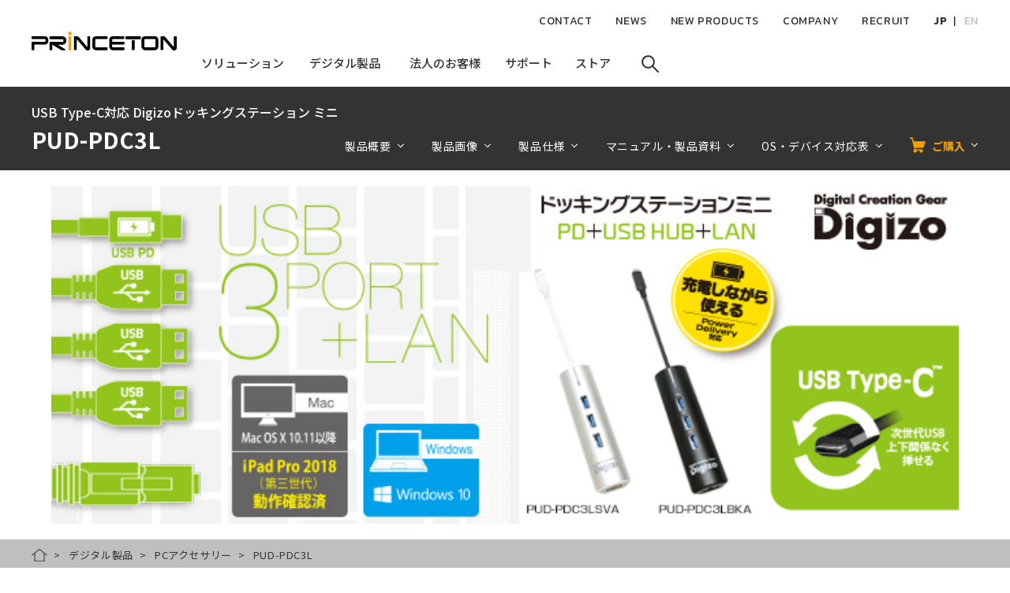

--- FILE ---
content_type: text/html; charset=UTF-8
request_url: https://www.princeton.co.jp/product/accessory/pudpdc3l.html
body_size: 67774
content:
<!DOCTYPE html>
<html lang="ja" dir="ltr" prefix="og: https://ogp.me/ns#">
  <head>
    <meta charset="utf-8" />
<meta name="description" content="PUD-PDC3Lに関する製品情報を掲載しています。" />
<meta name="abstract" content="PUD-PDC3Lに関する製品情報を掲載しています。" />
<meta name="keywords" content="PUD-PDC3L, , 製品案内, プリンストン" />
<link rel="canonical" href="https://www.princeton.co.jp/product/accessory/pudpdc3l.html" />
<meta property="og:site_name" content="株式会社プリンストン" />
<meta property="og:title" content="PUD-PDC3L" />
<meta property="og:description" content="PUD-PDC3Lに関する製品情報を掲載しています。" />
<meta property="article:tag" content="PUD-PDC3L" />
<meta property="article:tag" content="" />
<meta property="article:tag" content="製品案内" />
<meta property="article:tag" content="プリンストン" />
<!-- Google Tag Manager -->
<script>(function(w,d,s,l,i){w[l]=w[l]||[];w[l].push({'gtm.start':
new Date().getTime(),event:'gtm.js'});var f=d.getElementsByTagName(s)[0],
j=d.createElement(s),dl=l!='dataLayer'?'&l='+l:'';j.async=true;j.src=
'https://www.googletagmanager.com/gtm.js?id='+i+dl;f.parentNode.insertBefore(j,f);
})(window,document,'script','dataLayer','GTM-NSPM7P');</script>
<!-- End Google Tag Manager --><meta name="Generator" content="Drupal 10 (https://www.drupal.org)" />
<meta name="MobileOptimized" content="width" />
<meta name="HandheldFriendly" content="true" />
<meta name="viewport" content="width=device-width, initial-scale=1.0" />
<link rel="icon" href="/favicon.ico" type="image/vnd.microsoft.icon" />

    <title>PUD-PDC3L | 変換アダプタ・ドッキングステーション | PCアクセサリー | 製品案内 | 株式会社プリンストン</title>
    <link rel="stylesheet" media="all" href="/sites/default/files/css/css_WF0lk_Gsq9cH4dzmYljCNkD8gKntjAXySweBBBx67mE.css?delta=0&amp;language=ja&amp;theme=princeton&amp;include=eJxNjlEOwyAMQy-E4EhTgJSiBYJi2NSdflIrrfuxn9-XkxBwhEhgly7eqvy4MUCF4ZIah67WSOqH3SCjYjR2hGxrkPjb-NXHilKxc3bDak88tYdN-8TfLqKR5BaPqSoI6Xm2w4HJ7Tr2qvxGONM3zUv4C7ZSR-Y" />
<link rel="stylesheet" media="all" href="/sites/default/files/css/css_beTFmHpKVswV_8Eva3ipNHqSbfLrFCT2rcUQER-aIdw.css?delta=1&amp;language=ja&amp;theme=princeton&amp;include=eJxNjlEOwyAMQy-E4EhTgJSiBYJi2NSdflIrrfuxn9-XkxBwhEhgly7eqvy4MUCF4ZIah67WSOqH3SCjYjR2hGxrkPjb-NXHilKxc3bDak88tYdN-8TfLqKR5BaPqSoI6Xm2w4HJ7Tr2qvxGONM3zUv4C7ZSR-Y" />
<link rel="stylesheet" media="all" href="https://fonts.googleapis.com/css2?family=Kanit:wght@300;400;500;600;700&amp;family=Noto+Sans+JP:wght@300;400;500;700&amp;family=Roboto+Condensed:wght@300&amp;display=swap" />
<link rel="stylesheet" media="all" href="/static/css/custom.css" />

    
  </head>
  <body class="path-node page-node-type-product-management">
        <a href="#main-content" class="visually-hidden focusable skip-link">
      メインコンテンツに移動
    </a>
    <!-- Google Tag Manager (noscript) -->
<noscript><iframe src="https://www.googletagmanager.com/ns.html?id=GTM-NSPM7P"
height="0" width="0" style="display:none;visibility:hidden"></iframe></noscript>
<!-- End Google Tag Manager (noscript) -->
      <div class="dialog-off-canvas-main-canvas" data-off-canvas-main-canvas>
    <div class="l-wrapper">
  <header class="l-header">
    <div class="header">
      <div class="header_inner">
  <p class="header_logo">
  <a href="/" rel="home"><img src="/themes/princeton/images/common/logo.svg" alt="Princeton" width="184" height="30"></a>
</p>
<nav class="header_navigation">
  
              <ul class="gnavigation-primary">
            <li>
              <button>
          <span>
            <span class="back" area-hidden="true">ソリューション</span>
            <span class="front">ソリューション</span>
            <span class="transparent" area-hidden="true">ソリューション</span>
          </span<
        </button>
                    </li>
        <li>
              <button>
          <span>
            <span class="back" area-hidden="true">デジタル製品</span>
            <span class="front">デジタル製品</span>
            <span class="transparent" area-hidden="true">デジタル製品</span>
          </span<
        </button>
                    </li>
        <li>
              <button>
          <span>
            <span class="back" area-hidden="true">法人のお客様</span>
            <span class="front">法人のお客様</span>
            <span class="transparent" area-hidden="true">法人のお客様</span>
          </span<
        </button>
                    </li>
        <li>
              <button>
          <span>
            <span class="back" area-hidden="true">サポート</span>
            <span class="front">サポート</span>
            <span class="transparent" area-hidden="true">サポート</span>
          </span<
        </button>
                    </li>
        <li>
              <button>
          <span>
            <span class="back" area-hidden="true">ストア</span>
            <span class="front">ストア</span>
            <span class="transparent" area-hidden="true">ストア</span>
          </span<
        </button>
                    </li>
        <li>
              <button><span><svg viewBox="0 0 64 64" width="64" height="64" class="icon-small"><use xlink:href="#icon-search"></use></svg></button>
            </li>
        </ul>
  


</nav>
<nav>
  
              <ul class="gnavigation-secondary">
              <li>
                  <a href="/support/contacts" data-drupal-link-system-path="node/477">CONTACT</a>
        
              </li>
          <li>
                  <a href="/news" data-drupal-link-system-path="news">NEWS</a>
        
              </li>
          <li>
                  <a href="/information" data-drupal-link-system-path="information">NEW PRODUCTS</a>
        
              </li>
          <li>
                  <a href="/company" data-drupal-link-system-path="node/206">COMPANY</a>
        
              </li>
          <li>
                  <a href="/recruit" data-drupal-link-system-path="node/1921">RECRUIT</a>
        
              </li>
          <li>
                
                                <ul class="gnavigation-secondary_language js-naviLanguage">
              <li>
                  <a href="/">JP</a>
        
              </li>
          <li>
                  <a href="/en/company" data-drupal-link-system-path="node/555">EN</a>
        
              </li>
        </ul>
  
              </li>
        </ul>
  


</nav>

</div>

    </div>
  </header>
  <div class="l-megamenu" style="display: none;">
    <div class="megamenu">
          </div>
  </div>

  <main role="main" class="l-mainContents">
      <div class="region region-content">
    <div data-drupal-messages-fallback class="hidden"></div>
<div id="block-princeton-content" class="block block-system block-system-main-block">
  
    
      <div class="page-product">
  <!-- タイトル -->
  <div class="page-product-header">
    <div class="page-product-header_inner">
      <p class="page-product-header_copy">USB Type-C対応 Digizoドッキングステーション ミニ</p>
      <div class="page-product-header_contents">
        <h1 class="page-product-header_heading"><span class="field field--name-title field--type-string field--label-hidden">PUD-PDC3L</span>
</h1>
        <ul class="page-product-header_navi">
          <li>
            <a href="#section-overview" class="js-pageScroll">製品概要</a>
          </li>
          <li>
            <a href="#section-image" class="js-pageScroll">製品画像</a>
          </li>
          <li>
            <a class="js-tabLink" data-tabindex="0">製品仕様</a>
          </li>
          <li>
            <a class="js-tabLink" data-tabindex="1">マニュアル・製品資料</a>
          </li>
          <li>
            <a class="js-tabLink" data-tabindex="2">OS・デバイス対応表</a>
          </li>
                    <li class='is-buy'>
            <button class="js-buyDrawer"><i><svg viewBox="0 0 64 64" width="64" height="64" class="icon-small"><use xlink:href="#icon-cart"></use></svg></i>ご購入</button>
            <div class="page-product-header_buy">
              <div class="page-product-header_buyInner">
                <ul class="megamenu-store_list">
                                    <li>
                    <a href="https://www.princeton-direct.jp/view/item/000000004382" onClick="ga('send', 'event', 'EC', 'click', 'princeton-direct.co.jp');">
                      <span class="text">プリンストン公式通販サイト</span>
                      <span class="image"><img src="/themes/princeton/images/logo/princeton_direct.png" height="30" alt="プリンストンダイレクト"></span>
                    </a>
                  </li>
                                                      <li>
                    <a href="https://item.rakuten.co.jp/princeton/pudpdc3la/" onClick="ga('send', 'event', 'EC', 'click', 'rakuten.co.jp');">
                      <span class="text">プリンストン楽天市場店</span>
                      <span class="image"><img src="/themes/princeton/images/common/rakuten.svg" height="30" width="81" alt="楽天"></span>
                    </a>
                  </li>
                                                      <li>
                    <a href="https://store.shopping.yahoo.co.jp/princetondirect/pud-pdc3la.html" target="_blank" onClick="ga('send', 'event', 'EC', 'click', 'store.shopping.yahoo.co.jp');">
                      <span class="text">プリンストンダイレクトYahoo!店</span>
                      <span class="image"><img src="/themes/princeton/images/common/yahoo_shopping.svg" height="30" width="157" alt="プリンストンダイレクトYahoo!店"></span>
                    </a>
                  </li>
                                  </ul>
              </div>
            </div>
          </li>
                  </ul>
      </div>
    </div>
  </div>
  <!-- ヘッダ画像 -->
  <div class="page-product-hero">
    <div class="gray_f3 oldimg">
  <p style="background-color:#ffffff;" class="pt20 pb20"><img src="/static/images/product/pudpdc3l/topimage.jpg" alt="製品画像" /></p>
</div>
  </div>
  <!-- パンくずリスト -->
  <div class="l-breadcrumbs">
    <ol>
      <li>
        <a href="/">HOME</a>
      </li>
      <li>
        <a href="/product">デジタル製品</a>
      </li>
            <li>
        <a href="/product/accessory.html">PCアクセサリー</a>
      </li>
            <li>
        <span><span class="field field--name-title field--type-string field--label-hidden">PUD-PDC3L</span>
</span>
      </li>
    </ol>
  </div>

  <div id="section-overview">

<div class="old_div mt60 mb0">
<h3>USB3.1 Type-C搭載パソコンのUSBポートを機能拡張！「Gigabit Ethernet」（1000BASE-T）対応有線LANポート搭載「PUD-PDC3Lシリーズ」</h3>
</div>
<div class="row mt0">
<div class="col-md-6 col-sm-6 col-xs-12">
<p>Digizo ドッキングステーションミニ PUD-PDC3Lシリーズは、USB3.1 Type-C搭載パソコンに便利な、USB 3.0ハブ3ポートと、有線LANの入力ポートを拡張できるコンパクトなドッキングステーションです。</p>
<p>Windows/Mac環境に対応しており、USB 3.0ハブ対応の機器をそのまま使用できます。</p>
</div>
<div class="col-md-6 col-sm-6 col-xs-12">
<p><img class ="img-responsive" src="/static/images/product/pudpdc3l/photo01.jpg" alt="" /></p>
</div>
<!-- /row --></div>

<div class="old_div mb0">
<h3>超高速有線LANポート搭載</h3>
</div>
<div class="row mt0">
<div class="col-md-6 col-sm-6 col-xs-12">
<p><img class ="img-responsive" src="/static/images/product/pudpdc3l/photo03.jpg" alt="" /></p>
</div>
<div class="col-md-6 col-sm-6 col-xs-12">
<p>有線LANポートの無いノートPC等は、無線LAN環境での通信の不安定さや、大きなデータのやり取りなどが発生する環境では非常に不便です。本製品は「Gigabit Ethernet」（1000BASE-T）に対応した有線LANポートを搭載。職場での作業など、安定したネットワーク環境を構築できます。</p>
</div>
<!-- /row --></div>

<div class="old_div mb0">
<h3>ACアダプター不要設計</h3>
</div>
<div class="smallwrap mt0">
<div>
<p><img class ="img-responsive" src="/static/images/product/pudpdc3l/photo04.jpg" alt="" /></p>
</div>
<div>
<p>USBバスパワーで動作するACアダプター不要設計。<br />
小型で軽量なので持ち運びやすく、出張先でのプレゼンなどでも大活躍します。</p>
</div>
<!-- smallwrap --></div>

<div class="row">
<div class="col-md-6 col-sm-6 col-xs-12">
<h3>PowerDeliveryに対応</h3>
<p><img class ="img-responsive" src="/static/images/product/pudpdc3l/photo02.jpg" alt="" /></p>
<p>PowerDelivery（パワーデリバリー）に対応しているので本製品を充電しながら使用する事ができます。<br />
<small>※パソコンがUSB Type-Cポートでの充電に対応している必要があります。<br />
※パワーデリバリーポートに使用するケーブルはホスト機器が推奨するUSB Type-Cケーブルを使用してください。</small>
</div>
<div class="col-md-6 col-sm-6 col-xs-12">
<h3>超高速USB3.1　Gen1対応</h3>
<p><img class ="img-responsive" src="/static/images/product/pudpdc3l/photo05.jpg" alt="" /></p>
<p>USB 2.0の約10倍（最大5Gbps ※理論値）でのデータ転送を実現</p>
</div>
<!-- /row --></div>

<div class="old_div">
<h3>各部名称</h3>
<p><img class="img-responsive" src="/static/images/product/pudpdc3l/pudpdc3l_kakubu.jpg" alt="各部名称" /></p>
</div><div class="l-container">
  <div class="page-product-slider">
    <div class="productSlider" id="section-image">
      <div class="productSlider_main"><div class="productSlider_item">
          <p>  <img loading="lazy" src="/sites/default/files/2021-01/pudpdc3l_p01.jpg" width="640" height="640" alt="1" />

</p>
        </div><div class="productSlider_item">
          <p>  <img loading="lazy" src="/sites/default/files/2021-01/pudpdc3la_p01.jpg" width="640" height="640" alt="2" />

</p>
        </div></div>
      <div class="productSlider_thumbList"><div class="productSlider_thumb">
            <img loading="lazy" src="/sites/default/files/2021-01/pudpdc3l_p01.jpg" width="640" height="640" alt="1" />


        </div><div class="productSlider_thumb">
            <img loading="lazy" src="/sites/default/files/2021-01/pudpdc3la_p01.jpg" width="640" height="640" alt="2" />


        </div></div>
    </div>
  </div>
</div>
<div class="l-container">
<ul class="productTags">
  
<li><a href="/product/dockingstation.html" hreflang="ja">ドッキングステーション</a></li>
  
<li><a href="/product/conversion-adapter_docking-station.html" hreflang="ja">変換アダプタ・ドッキングステーション</a></li>
  
<li><a href="/product/digizo.html" hreflang="ja">Digizo</a></li>
</ul>
</div>
<div class="l-container">
  <table class="table page-product-modelList">
    <thead>
      <tr>
        <th class="model">型番</th>
                  <th class="code">JANコード</th>
                <th class="color">カラー</th>
        <th class="price">価格</th>
        <th class="release">発売日</th>
        <th class="note">備考</th>
                  <th class="stock">その他</th>
              </tr>
    </thead>
    <tbody>
              <tr>
          <td class="model">PUD-PDC3LSVA</td>
                      <td class="code">4988481785622</td>
                    <td class="color">
            <img src="/sites/default/files/2021-01/lightgray.png" alt="シルバー">
            シルバー
          </td>        
          <td class="price">オープン</td>
          <td class="release">2019年03月</td>
          <td class="note"></td>
                      <td class="stock"></td>
                  </tr>
              <tr>
          <td class="model">PUD-PDC3LBKA	</td>
                      <td class="code">4988481785639	</td>
                    <td class="color">
            <img src="/sites/default/files/2020-09/black_0.png" alt="ブラック">
            ブラック
          </td>        
          <td class="price">オープン</td>
          <td class="release">2019年03月</td>
          <td class="note"></td>
                      <td class="stock"></td>
                  </tr>
              <tr>
          <td class="model">PUD-PDC3LSV	</td>
                      <td class="code">4988481766126	</td>
                    <td class="color">
            <img src="/sites/default/files/2021-01/lightgray.png" alt="シルバー">
            シルバー
          </td>        
          <td class="price">オープン</td>
          <td class="release">2019年03月</td>
          <td class="note"></td>
                      <td class="stock">販売終了</td>
                  </tr>
              <tr>
          <td class="model">PUD-PDC3LBK</td>
                      <td class="code">4988481766195</td>
                    <td class="color">
            <img src="/sites/default/files/2020-09/black_0.png" alt="ブラック">
            ブラック
          </td>        
          <td class="price">オープン</td>
          <td class="release">2019年03月</td>
          <td class="note"></td>
                      <td class="stock">販売終了</td>
                  </tr>
          </tbody>
  </table>
</div>  <div class="page-product-buy">
    <div class="l-container">
      <h2 class="page-product-buy_head">
        ご購入はこちら
      </h2>
      <div class="page-product-buy_listWrap">
        <ul class="page-product-buy_list">
                      <li class="large">
              <a href="https://www.princeton-direct.jp/view/item/000000004382" class="btn-direct" target="_blank" onClick="ga('send', 'event', 'EC', 'click', 'princeton-direct.co.jp');">
                <i><svg viewBox="0 0 64 64" width="64" height="64" class="icon"><use xlink:href="#icon-cart"></use></svg></i>
                <span>Princeton 公式通販サイト「プリンストン ダイレクト」<svg viewBox="0 0 64 64" width="64" height="64" class="icon-small icon-newWindow"><use xlink:href="#icon-newwindow"></use></svg></span></a>
            </li>
                                <li><a href="https://item.rakuten.co.jp/princeton/pudpdc3la/" class="btn-store" target="_blank" onClick="ga('send', 'event', 'EC', 'click', 'rakuten.co.jp');">
              <span class="btn-store_text">Princeton 楽天市場店</span>
              <span class="btn-store_image"><img src="/themes/princeton/images/common/rakuten.svg" height="30" width="81" alt="楽天市場" height="30"></span></a>
            </li>
                                <li><a href="https://store.shopping.yahoo.co.jp/princetondirect/pud-pdc3la.html" class="btn-store" target="_blank" onClick="ga('send', 'event', 'EC', 'click', 'store.shopping.yahoo.co.jp');">
              <span class="btn-store_text">Princeton Direct Yahoo!店</span>
              <span class="btn-store_image"><img src="/themes/princeton/images/common/yahoo_shopping.svg" height="30" width="157" alt="Yahoo!ショッピング"></span></a>
            </li>
                  </ul>
      </div>
    </div>
  </div>
 <div class="page-product-links">
    <div class="l-container">
      <div class="page-product-links_banner">
        <a href="" target="_blank"></a>
      </div>
    </div>
</div>

  </div>
  <div class="page-product-tabContents">
    <div class="tabContents">
      <div class="l-container">
        <ol class="tabContents_tabs">
          <li>
            <button class="is-current">製品仕様</button>
          </li>
          <li>
            <button>マニュアル・製品資料他</button>
          </li>
          <li>
            <button>OS・デバイス対応表</button>
          </li>
        </ol>
        <div class="tabContents_contentsWrap">
          <div class="tabContents_content">
            <h2 class="heading-base">製品仕様</h2>
              <table class="table table-bordered">
  <tr>
    <th colspan="2">PCインターフェイス</th>
    <td colspan="2">USB3.1 Type-C（オス）</td>
  </tr>
  <tr>
    <th rowspan="2">USBハブ</th>
    <th>コネクター</th>
    <td colspan="2">USB3.0 タイプA［メス］×3</td>
  </tr>
  <tr>
    <th>対応規格</th>
    <td colspan="2">USB3.1 Gen.1/USB3.0/USB2.0</td>
  </tr>
  <tr>
    <th rowspan="2">有線LAN</th>
    <th>コネクター</th>
    <td colspan="2">RJ45 ×１</td>
  </tr>
  <tr>
    <th>対応規格</th>
    <td colspan="2">10BASE-T/100BASE-TX/1000BASE-T</td>
  </tr>
  <tr>
    <th colspan="2">電源</th>
    <td colspan="2">PCまたはパワーデリバリーポートからの給電</td>
  </tr>
  <tr>
    <th rowspan="2">動作環境</th>
    <th>温度</th>
    <td colspan="2">0～40度</td>
  </tr>
  <tr>
    <th>湿度</th>
    <td colspan="2">5～85%（結露無きこと）</td>
  </tr>
  <tr>
    <th rowspan="2">保管環境</th>
    <th>温度</th>
    <td colspan="2">-20～65度</td>
  </tr>
  <tr>
    <th>湿度</th>
    <td colspan="2">5～85%（結露無きこと）</td>
  </tr>
  <tr>
    <th colspan="2">本体寸法</th>
    <td colspan="2">（W）34×（D）125×（H）20mm</td>
  </tr>
  <tr>
    <th colspan="2">ケーブル長</th>
    <td colspan="2">約10cm（コネクターを除く）</td>
  </tr>
  <tr>
    <th colspan="2">本体重量</th>
    <td colspan="2">約60g</td>
  </tr>
  <tr>
    <th rowspan="2">対応機種※1 ※2</th>
    <th>Windows</th>
    <td colspan="2">USB    Type-Cコネクターを標準搭載しているWindowsパソコン</td>
  </tr>
  <tr>
    <th>Mac</th>
    <td colspan="2">USB    Type-Cコネクターを標準搭載しているApple Macシリーズ</td>
  </tr>
  <tr>
    <th rowspan="2">対応OS　※3 ※4</th>
    <th>Windows</th>
    <td colspan="2">Windows7    SP1(32bit/64bit)    /Windows8.1(32bit/64bit)/Windows10(32bit/64bit)</td>
  </tr>
  <tr>
    <th>Mac</th>
    <td colspan="2">Mac OS 10.6以降</td>
  </tr>
  <tr>
    <th colspan="2">同梱品</th>
    <td colspan="2">本体、ユーザーサポート/保証書</td>
  </tr>
  <tr>
    <th colspan="2">保証期間</th>
    <td colspan="2">1年</td>
  </tr>
</table>

<ol class="kome1">
<li>パソコンがUSB Type-Cポートでの充電に対応している必要があります。</li>
<li>本製品はUSB Type-Cコネクターを搭載しているパソコンでのみ使用可能です。</li>
<li>各OSの最新バージョンへのアップデートやサービスパックなどのインストールが必要になる場合があります。</li>
<li>OSによってはドライバインストール時にインターネット接続環境が必要です。</li>
</ol>
<ul class="kome">
<li>パワーデリバリーポートに使用するケーブルはホスト機器が推奨するUSB Type-Cケーブルを使用してください。</li>
<li>本製品にLANケーブルは付属していません。</li>
<li>本製品にはパソコン充電用のUSB Type-C電源アダプターは付属していません。</li>
</ul>
          </div>
          <div class="tabContents_content">
            <h2 class="heading-base">マニュアル・製品資料他</h2>
            
<p class="fz6 align-center">マニュアルなどの資料は以下からダウンロードをお願いいたします。</p>
<div class="linelist">
  <h3 class="linelist_heading">PUD-PDC3L</h3>
  <ul class="linelist_list"><li class="linelist_item is-arrow">
      
<span class="file file--mime-application-pdf file--application-pdf"> <a href="/sites/default/files/2021-01/PUD-PDC3L_manual-web.pdf" type="application/pdf" title="PUD-PDC3L_manual-web.pdf">ユーザーズガイド</a></span>

    </li></ul>
</div>

            
            
            
          </div>
          <div class="tabContents_content">
            <h2 class="heading-base">OS・デバイス対応表</h2>
            <p class="fz6 text-center">本製品の対応OS・デバイスは以下になります。一覧にないOS・デバイスでの対応はしていません。</p>

  <div class="page-product-deviceList">
    <section class="page-product-deviceList_section" id="list-8590000">
      <h3 class="page-product-deviceList_heading">Windows</h3>
                      <table class="table table-thLeft page-product-deviceList_table js-scrollTable">
          <thead>
            <tr>
              <th>カテゴリ</th>
              <th>対応状況</th>
              <th>備考</th>
            </tr>
          </thead>
          <tbody>
                      <tr>
              <td class="category">Windows 11</td>
              <td class="support">
                                                    ○                              </td>
              <td class="comment">
                                  
                              </td>
            </tr>
                    </tbody>
        </table>
          </section>
  </div>
  <div class="page-product-deviceList">
    <section class="page-product-deviceList_section" id="list-8590001">
      <h3 class="page-product-deviceList_heading">MacOS</h3>
                      <table class="table table-thLeft page-product-deviceList_table js-scrollTable">
          <thead>
            <tr>
              <th>カテゴリ</th>
              <th>対応状況</th>
              <th>備考</th>
            </tr>
          </thead>
          <tbody>
                      <tr>
              <td class="category">macOS 26(Tahoe)</td>
              <td class="support">
                                                    ○                              </td>
              <td class="comment">
                                  
                                  
                                  
                                  
                              </td>
            </tr>
                      <tr>
              <td class="category">macOS 15(Sequoia)</td>
              <td class="support">
                                                    ○                              </td>
              <td class="comment">
                                  
                                  
                                  
                                  
                              </td>
            </tr>
                      <tr>
              <td class="category">macOS Sonoma</td>
              <td class="support">
                                                    ○                              </td>
              <td class="comment">
                                  
                                  
                                  
                                  
                              </td>
            </tr>
                      <tr>
              <td class="category">macOS Ventura</td>
              <td class="support">
                                                      Apple シリコン:
                                    ○,&nbsp;&nbsp;                                                      Intel:
                                    ○                              </td>
              <td class="comment">
                                  
                                  
                                  
                                  
                              </td>
            </tr>
                      <tr>
              <td class="category">macOS Monterey</td>
              <td class="support">
                                                      Intel:
                                    ○,&nbsp;&nbsp;                                                      M1:
                                    ○                              </td>
              <td class="comment">
                                  
                                  
                                  
                                  
                              </td>
            </tr>
                      <tr>
              <td class="category">macOS BigSur</td>
              <td class="support">
                                                      Intel:
                                    ○,&nbsp;&nbsp;                                                      M1:
                                    ○                              </td>
              <td class="comment">
                                  
                                  
                                  OS標準ドライバーで動作します。
                                  
                              </td>
            </tr>
                      <tr>
              <td class="category">macOS Catalina</td>
              <td class="support">
                                                    ○                              </td>
              <td class="comment">
                                  OS標準ドライバーで動作します。
                                  
                                  
                                  
                              </td>
            </tr>
                    </tbody>
        </table>
          </section>
  </div>
  <div class="page-product-deviceList">
    <section class="page-product-deviceList_section" id="list-8600000">
      <h3 class="page-product-deviceList_heading">iPhone</h3>
                      <table class="table table-thLeft page-product-deviceList_table js-scrollTable">
          <thead>
            <tr>
              <th>カテゴリ</th>
              <th>対応状況</th>
              <th>備考</th>
            </tr>
          </thead>
          <tbody>
                      <tr>
              <td class="category">iPhone 17 Pro Max</td>
              <td class="support">
                                                    ○                              </td>
              <td class="comment">
                                  接続機器によってはUSB PD給電が必要な場合があります。
                              </td>
            </tr>
                      <tr>
              <td class="category">iPhone 17 Pro</td>
              <td class="support">
                                                    ○                              </td>
              <td class="comment">
                                  接続機器によってはUSB PD給電が必要な場合があります。
                              </td>
            </tr>
                      <tr>
              <td class="category">iPhone Air</td>
              <td class="support">
                                                    ○                              </td>
              <td class="comment">
                                  本製品へUSB PD給電が必要です。USB接続はUSB2.0までになります。
                              </td>
            </tr>
                      <tr>
              <td class="category">iPhone 17</td>
              <td class="support">
                                                    ○                              </td>
              <td class="comment">
                                  接続機器によってはUSB PD給電が必要な場合があります。USB接続はUSB2.0までになります。
                              </td>
            </tr>
                      <tr>
              <td class="category">iPhone 16e</td>
              <td class="support">
                                                    ○                              </td>
              <td class="comment">
                                  接続機器によってはUSB PD給電が必要な場合があります。USB接続はUSB2.0までになります。
                              </td>
            </tr>
                      <tr>
              <td class="category">iPhone 16 Pro Max</td>
              <td class="support">
                                                    ○                              </td>
              <td class="comment">
                                  接続機器によってはUSB PD給電が必要な場合があります。
                              </td>
            </tr>
                      <tr>
              <td class="category">iPhone 16 Pro</td>
              <td class="support">
                                                    ○                              </td>
              <td class="comment">
                                  接続機器によってはUSB PD給電が必要な場合があります。
                              </td>
            </tr>
                      <tr>
              <td class="category">iPhone 16 Plus</td>
              <td class="support">
                                                    ○                              </td>
              <td class="comment">
                                  接続機器によってはUSB PD給電が必要な場合があります。USB接続はUSB2.0までになります。
                              </td>
            </tr>
                      <tr>
              <td class="category">iPhone 16</td>
              <td class="support">
                                                    ○                              </td>
              <td class="comment">
                                  接続機器によってはUSB PD給電が必要な場合があります。USB接続はUSB2.0までになります。
                              </td>
            </tr>
                      <tr>
              <td class="category">iPhone 15 Pro Max</td>
              <td class="support">
                                                    ○                              </td>
              <td class="comment">
                                  接続機器によってはUSB PD給電(PUD-PD65G1Hの場合、本体AC接続)が必要な場合があります。iPhoneへの給電は本製品のUSB PDポートにUSB PDアダプタから給電させた状態でiPhoneに接続した場合のみ行われます。
                              </td>
            </tr>
                      <tr>
              <td class="category">iPhone 15 Pro</td>
              <td class="support">
                                                    ○                              </td>
              <td class="comment">
                                  接続機器によってはUSB PD給電(PUD-PD65G1Hの場合、本体AC接続)が必要な場合があります。iPhoneへの給電は本製品のUSB PDポートにUSB PDアダプタから給電させた状態でiPhoneに接続した場合のみ行われます。
                              </td>
            </tr>
                      <tr>
              <td class="category">iPhone 15 Plus</td>
              <td class="support">
                                                    ○                              </td>
              <td class="comment">
                                  接続機器によってはUSB PD給電(PUD-PD65G1Hの場合、本体AC接続)が必要な場合があります。iPhoneへの給電は本製品のUSB PDポートにUSB PDアダプタから給電させた状態でiPhoneに接続した場合のみ行われます。
                              </td>
            </tr>
                      <tr>
              <td class="category">iPhone 15</td>
              <td class="support">
                                                    ○                              </td>
              <td class="comment">
                                  接続機器によってはUSB PD給電(PUD-PD65G1Hの場合、本体AC接続)が必要な場合があります。iPhoneへの給電は本製品のUSB PDポートにUSB PDアダプタから給電させた状態でiPhoneに接続した場合のみ行われます。
                              </td>
            </tr>
                    </tbody>
        </table>
          </section>
  </div>
  <div class="page-product-deviceList">
    <section class="page-product-deviceList_section" id="list-8600002">
      <h3 class="page-product-deviceList_heading">iPad</h3>
                      <table class="table table-thLeft page-product-deviceList_table js-scrollTable">
          <thead>
            <tr>
              <th>カテゴリ</th>
              <th>対応状況</th>
              <th>備考</th>
            </tr>
          </thead>
          <tbody>
                      <tr>
              <td class="category">13インチ iPad Pro(M5)</td>
              <td class="support">
                                                    ○                              </td>
              <td class="comment">
                                  
                              </td>
            </tr>
                      <tr>
              <td class="category">11インチ iPad Pro(M5)</td>
              <td class="support">
                                                    ○                              </td>
              <td class="comment">
                                  
                              </td>
            </tr>
                      <tr>
              <td class="category">13インチ iPad Air(M3)</td>
              <td class="support">
                                                    ○                              </td>
              <td class="comment">
                                  接続機器によってはUSB PD給電が必要な場合があります。
                              </td>
            </tr>
                      <tr>
              <td class="category">11インチ iPad Air(M3)</td>
              <td class="support">
                                                    ○                              </td>
              <td class="comment">
                                  接続機器によってはUSB PD給電が必要な場合があります。
                              </td>
            </tr>
                      <tr>
              <td class="category">iPad(A16)</td>
              <td class="support">
                                                    ○                              </td>
              <td class="comment">
                                  接続機器によってはUSB PD給電が必要な場合があります。USB接続はUSB2.0までになります。
                              </td>
            </tr>
                      <tr>
              <td class="category">iPad mini(A17 Pro)</td>
              <td class="support">
                                                    ○                              </td>
              <td class="comment">
                                  接続機器によってはUSB PD給電が必要な場合があります。
                              </td>
            </tr>
                      <tr>
              <td class="category">11インチ iPad Pro(M4)</td>
              <td class="support">
                                                    ○                              </td>
              <td class="comment">
                                  
                              </td>
            </tr>
                      <tr>
              <td class="category">13インチ iPad Pro(M4)</td>
              <td class="support">
                                                    ○                              </td>
              <td class="comment">
                                  
                              </td>
            </tr>
                      <tr>
              <td class="category">11インチ iPad Air(M2)</td>
              <td class="support">
                                                    ○                              </td>
              <td class="comment">
                                  
                              </td>
            </tr>
                      <tr>
              <td class="category">13インチ iPad Air(M2)</td>
              <td class="support">
                                                    ○                              </td>
              <td class="comment">
                                  
                              </td>
            </tr>
                      <tr>
              <td class="category">iPad(第10世代)</td>
              <td class="support">
                                                    ○                              </td>
              <td class="comment">
                                  
                              </td>
            </tr>
                      <tr>
              <td class="category">iPad Pro 12.9インチ(第6世代)</td>
              <td class="support">
                                                    ○                              </td>
              <td class="comment">
                                  
                              </td>
            </tr>
                      <tr>
              <td class="category">iPad Pro 11インチ(第4世代)</td>
              <td class="support">
                                                    ○                              </td>
              <td class="comment">
                                  
                              </td>
            </tr>
                      <tr>
              <td class="category">iPad Air(第5世代)</td>
              <td class="support">
                                                    ○                              </td>
              <td class="comment">
                                  
                              </td>
            </tr>
                      <tr>
              <td class="category">iPad mini(第6世代)</td>
              <td class="support">
                                                    ○                              </td>
              <td class="comment">
                                  
                              </td>
            </tr>
                      <tr>
              <td class="category">iPad Pro 12.9インチ(第5世代)</td>
              <td class="support">
                                                    ○                              </td>
              <td class="comment">
                                  
                              </td>
            </tr>
                      <tr>
              <td class="category">iPad Pro 11インチ(第3世代)</td>
              <td class="support">
                                                    ○                              </td>
              <td class="comment">
                                  
                              </td>
            </tr>
                      <tr>
              <td class="category">iPad Air(第4世代)</td>
              <td class="support">
                                                    ○                              </td>
              <td class="comment">
                                  
                              </td>
            </tr>
                      <tr>
              <td class="category">iPad Pro 12.9インチ(第4世代)</td>
              <td class="support">
                                                    ○                              </td>
              <td class="comment">
                                  
                              </td>
            </tr>
                      <tr>
              <td class="category">iPad Pro 11インチ(第2世代)</td>
              <td class="support">
                                                    ○                              </td>
              <td class="comment">
                                  
                              </td>
            </tr>
                      <tr>
              <td class="category">iPad mini(第5世代)</td>
              <td class="support">
                                                    ×                              </td>
              <td class="comment">
                                  
                              </td>
            </tr>
                      <tr>
              <td class="category">iPad Pro 11インチ(第1世代)</td>
              <td class="support">
                                                    ○                              </td>
              <td class="comment">
                                  
                              </td>
            </tr>
                      <tr>
              <td class="category">iPad Pro 12.9インチ(第3世代)</td>
              <td class="support">
                                                    ○                              </td>
              <td class="comment">
                                  
                              </td>
            </tr>
                    </tbody>
        </table>
          </section>
  </div>

          </div>
        </div>
      </div>
    </div>
  </div>
</div>

  </div>
<div class="views-element-container block block-views block-views-blockproduct-category-search-block-1" id="block-views-block-product-category-search-block-1">
  
    
      <div><section class="page-product-searchCategory">
  <div class="l-searchCategory">
    <div class="l-container">
            <header class="searchCategory_head">
        <div class="heading-en">
          <h2 class="heading">SEARCH</h2>
          <p>製品カテゴリーから探す</p>
        </div>
      </header>
      <ul class="searchCategory_list">
      <li>
  <a href="/product/monitor.html">
    <img class="image-style-max-325x325" src="/sites/default/files/2020-10/prdct_ctgry_icon_panel_%E6%B6%B2%E6%99%B6%E3%83%87%E3%82%A3%E3%82%B9%E3%83%97%E3%83%AC%E3%82%A4.png" alt="液晶ディスプレイ" typeof="foaf:Image">
  </a>
</li>
      <li>
  <a href="/product/mobile_tablet.html">
    <img class="image-style-max-325x325" src="/sites/default/files/2020-10/prdct_ctgry_icon_panel_%E3%82%B9%E3%83%9E%E3%83%BC%E3%83%88%E3%83%95%E3%82%A9%E3%83%B3%E3%83%BB%E3%82%BF%E3%83%96%E3%83%AC%E3%83%83%E3%83%88%E9%96%A2%E9%80%A3.png" alt="スマートフォン・タブレット関連" typeof="foaf:Image">
  </a>
</li>
      <li>
  <a href="/product/wearable.html">
    <img class="image-style-max-325x325" src="/sites/default/files/2020-10/prdct_ctgry_icon_panel_%E3%82%A6%E3%82%A7%E3%82%A2%E3%83%A9%E3%83%96%E3%83%AB%E7%AB%AF%E6%9C%AB%E9%96%A2%E9%80%A3.png" alt="ウェアラブル端末関連" typeof="foaf:Image">
  </a>
</li>
      <li>
  <a href="/product/input_device.html">
    <img class="image-style-max-325x325" src="/sites/default/files/2020-10/prdct_ctgry_icon_panel_%E3%82%BF%E3%83%83%E3%83%81%E3%83%9A%E3%83%B3%E3%83%BB%E3%83%9A%E3%83%B3%E3%82%BF%E3%83%96%E3%83%AC%E3%83%83%E3%83%88.png" alt="タッチペン・ペンタブレット" typeof="foaf:Image">
  </a>
</li>
      <li>
  <a href="/product/multimedia.html">
    <img class="image-style-max-325x325" src="/sites/default/files/2020-10/prdct_ctgry_icon_panel_%E3%82%AA%E3%83%BC%E3%83%87%E3%82%A3%E3%82%AA%E3%83%BB%E6%98%A0%E5%83%8F%E9%96%A2%E9%80%A3.png" alt="オーディオ・映像関連" typeof="foaf:Image">
  </a>
</li>
      <li>
  <a href="/product/accessory.html">
    <img class="image-style-max-325x325" src="/sites/default/files/2020-10/prdct_ctgry_icon_panel_PC%E3%82%A2%E3%82%AF%E3%82%BB%E3%82%B5%E3%83%AA%E3%83%BC.png" alt="PCアクセサリー" typeof="foaf:Image">
  </a>
</li>
      <li>
  <a href="/product/flashmemory.html">
    <img class="image-style-max-325x325" src="/sites/default/files/2020-10/prdct_ctgry_icon_panel_USB%E3%83%95%E3%83%A9%E3%83%83%E3%82%B7%E3%83%A5%E3%83%A1%E3%83%A2%E3%83%AA%E3%83%BC%E3%83%BB%E3%83%A1%E3%83%87%E3%82%A3%E3%82%A2%E3%82%AB%E3%83%BC%E3%83%89.png" alt="USBフラッシュメモリー・メディアカード" typeof="foaf:Image">
  </a>
</li>
      <li>
  <a href="/product/memory.html">
    <img class="image-style-max-325x325" src="/sites/default/files/2020-10/prdct_ctgry_icon_panel_%E3%83%A1%E3%83%A2%E3%83%AA%E3%83%BC%E3%83%A2%E3%82%B8%E3%83%A5%E3%83%BC%E3%83%AB.png" alt="メモリーモジュール" typeof="foaf:Image">
  </a>
</li>
      <li>
  <a href="/product/storage.html">
    <img class="image-style-max-325x325" src="/sites/default/files/2020-10/prdct_ctgry_icon_panel_%E3%83%89%E3%83%A9%E3%82%A4%E3%83%96%E3%83%BB%E3%82%B9%E3%83%88%E3%83%AC%E3%83%BC%E3%82%B8%E9%96%A2%E9%80%A3.png" alt="ドライブ・ストレージ関連" typeof="foaf:Image">
  </a>
</li>
      <li>
  <a href="/product/document_camera.html">
    <img class="image-style-max-325x325" src="/sites/default/files/2020-10/prdct_ctgry_icon_panel_%E3%83%89%E3%82%AD%E3%83%A5%E3%83%A1%E3%83%B3%E3%83%88%E3%82%AB%E3%83%A1%E3%83%A9%E3%83%BB%E6%96%87%E6%95%99%E5%90%91%E3%81%91.png" alt="ドキュメントカメラ・文教向け" typeof="foaf:Image">
  </a>
</li>
      <li>
  <a href="/product/security.html">
    <img class="image-style-max-325x325" src="/sites/default/files/2020-10/prdct_ctgry_icon_panel_%E3%82%BB%E3%82%AD%E3%83%A5%E3%83%AA%E3%83%86%E3%82%A3%E9%96%A2%E9%80%A3.png" alt="セキュリティ関連" typeof="foaf:Image">
  </a>
</li>
      <li>
  <a href="/product/gaming.html">
    <img class="image-style-max-325x325" src="/sites/default/files/2021-01/prdct_ctgry_icon_panel_%E3%82%B1%E3%82%99%E3%83%BC%E3%83%9F%E3%83%B3%E3%82%AF%E3%82%99%E9%96%A2%E9%80%A3.png" alt="ゲーミング関連" typeof="foaf:Image">
  </a>
</li>
      <li>
  <a href="/product/other.html">
    <img class="image-style-max-325x325" src="/sites/default/files/2020-10/prdct_ctgry_icon_panel_%E3%81%9D%E3%81%AE%E4%BB%96.png" alt="その他" typeof="foaf:Image">
  </a>
</li>
  </ul>
    </div>
  </div>
</section></div>

  </div>
<div id="block-supportinfoblock" class="block block-princeton-tools block-support-info-block">
  
    
      <div class="l-supportNavigation">
  <div class="l-container">
    <div class="buttonNavigation">
      <div class="buttonNavigation_heading">
        <div class="heading-en">
          <h2 class="heading">SUPPORT</h2>
          <p>サポート関連情報</p>
        </div>
      </div>
      <p class="buttonNavigation_text">
        プリンストン製品について、よくお問い合わせいただく質問など、サポート情報を掲載します。
      </p>
      <ul class="buttonNavigation_list">
        <li>
          <a href="https://faq.princeton.co.jp/">
            <i><svg viewBox="0 0 64 64" width="64" height="64" class="icon"><use xlink:href="#icon-help-circle"></use></svg></i>
            <span>よくあるご質問</span>
          </a>
        </li>
        <li>
          <a href="/support/list">
            <i><svg viewBox="0 0 64 64" width="64" height="64" class="icon"><use xlink:href="#icon-windows"></use></svg></i>
            <span>OS・デバイス対応表</span>
          </a>
        </li>
        <li>
          <a href="/product/discontinued.html">
            <i><svg viewBox="0 0 64 64" width="64" height="64" class="icon"><use xlink:href="#icon-discontinued"></use></svg></i>
            <span>販売終了製品一覧</span>
          </a>
        </li>
      </ul>
    </div>
  </div>
</div>

  </div>
<div class="l-snsShare">
  
    
      <div class="l-container">
  <dl class="m-snsShare">
    <dt>SHARE</dt>
    <dd>
      <ul>
        <li>
          <a href="http://twitter.com/share?text=PUD-PDC3L%20%7C%20%E6%A0%AA%E5%BC%8F%E4%BC%9A%E7%A4%BE%E3%83%97%E3%83%AA%E3%83%B3%E3%82%B9%E3%83%88%E3%83%B3&url=https://www.princeton.co.jp/product/accessory/pudpdc3l.html" rel="nofollow" target="_blank">
            <svg viewBox="0 0 64 64" width="64" height="64" class="icon"><use xlink:href="#icon-sns-twitter"></use></svg>
          </a>
        </li>
        <li>
          <a href="http://www.facebook.com/share.php?u=https://www.princeton.co.jp/product/accessory/pudpdc3l.html" target="_blank">
            <svg viewBox="0 0 64 64" width="64" height="64" class="icon"><use xlink:href="#icon-sns-facebook"></use></svg>
          </a>
        </li>
        <li>
          <a href="http://b.hatena.ne.jp/add?mode=confirm&url=https://www.princeton.co.jp/product/accessory/pudpdc3l.html" rel="nofollow" target="_blank">
            <svg viewBox="0 0 64 64" width="64" height="64" class="icon"><use xlink:href="#icon-sns-hatena"></use></svg>
          </a>
        </li>
        <li class="hide-large">
          <a href="https://social-plugins.line.me/lineit/share?url=https://www.princeton.co.jp/product/accessory/pudpdc3l.html" target="_blank">
            <svg viewBox="0 0 64 64" width="64" height="64" class="icon"><use xlink:href="#icon-sns-line"></use></svg>
          </a>
        </li>
      </ul>
    </dd>
  </dl>
</div>

  </div>
<div id="block-product-page-history" class="l-browsingHistory page-productsTop-browsingHistory">
  
    
      
  </div>

  </div>

  </main>

  <footer class="l-footer">
    <p class='footerPagetop'>
      <a class="js-pageTop">pagetop</a>
    </p>
    <div class="footer">
      <div class="footer_inner">
        <div class="footer_navigation">
  <div class="fnavigation">
      <div class="fnavigation_block">
                  <dl>
                  <dt class="fnavigation_head">
                      
            <a href="/business" data-drupal-link-system-path="node/565">法人のお客様</a>
          </dt>
                                    <dd class="fnavigation_list">
                  <p class="fnavigation_item">
                      
            <a href="/business#section-video-meeting" data-drupal-link-system-path="node/565">コミュニケーション &<br>コラボレーションソリューション製品</a>
          </p>
                                    <ul>
                  <li>
                      
            <a href="/poly/" target="_blank">Poly</a>
                      </li>
                  <li>
                      
            <a href="/cisco/" target="_blank">Cisco</a>
                      </li>
                  <li>
                      
            <a href="/yealink" data-drupal-link-system-path="node/1516">Yealink</a>
                      </li>
                  <li>
                      
            <a href="/pexip" data-drupal-link-system-path="node/984">Pexip</a>
                      </li>
                  <li>
                      
            <a href="/kubi" data-drupal-link-system-path="node/524">Kubi</a>
                      </li>
              </ul>
      
                            <p class="fnavigation_item">
                      
            <a href="/business#section-kvm" data-drupal-link-system-path="node/565">KVMソリューション製品</a>
          </p>
                                    <ul>
                  <li>
                      
            <a href="/aten/" target="_blank">ATEN</a>
                      </li>
              </ul>
      
                            <p class="fnavigation_item">
                      
            <a href="/business#section-products" data-drupal-link-system-path="node/565">その他法人向け製品</a>
          </p>
                                    <ul>
                  <li>
                      
            <a href="/product/monitor.html" data-drupal-link-system-path="product/monitor">液晶ディスプレイ</a>
                      </li>
                  <li>
                      
            <a href="/business/industrial" data-drupal-link-system-path="node/1650">産業用途フラッシュメモリー(組込OEM)</a>
                      </li>
              </ul>
      
                        </dd>
      
                        </dl>  
      

  </div>

  <div class="fnavigation_block">
                  <dl>
                  <dt class="fnavigation_head">
                      
            <a href="/product" data-drupal-link-system-path="node/32">個人のお客様</a>
          </dt>
                                    <dd class="fnavigation_list">
                  <p class="fnavigation_item">
                      
            <a href="/product/monitor.html" data-drupal-link-system-path="product/monitor">液晶ディスプレイ</a>
          </p>
                            <p class="fnavigation_item">
                      
            <a href="/product/mobile_tablet.html" data-drupal-link-system-path="product/mobile_tablet">スマートフォン・タブレット関連</a>
          </p>
                            <p class="fnavigation_item">
                      
            <a href="/product/wearable.html" data-drupal-link-system-path="product/wearable">ウェアラブル端末関連</a>
          </p>
                            <p class="fnavigation_item">
                      
            <a href="/product/input_device.html" data-drupal-link-system-path="product/input_device">タッチペン・ペンタブレット</a>
          </p>
                            <p class="fnavigation_item">
                      
            <a href="/product/multimedia.html" data-drupal-link-system-path="product/multimedia">オーディオ・映像関連</a>
          </p>
                            <p class="fnavigation_item">
                      
            <a href="/product/accessory.html" data-drupal-link-system-path="product/accessory">PCアクセサリー</a>
          </p>
                            <p class="fnavigation_item">
                      
            <a href="/product/flashmemory.html" data-drupal-link-system-path="product/flashmemory">USBフラッシュメモリー・メディアカード</a>
          </p>
                            <p class="fnavigation_item">
                      
            <a href="/product/memory.html" data-drupal-link-system-path="product/memory">メモリーモジュール</a>
          </p>
                            <p class="fnavigation_item">
                      
            <a href="/product/storage.html" data-drupal-link-system-path="product/storage">ドライブ・ストレージ関連</a>
          </p>
                            <p class="fnavigation_item">
                      
            <a href="/product/document_camera.html" data-drupal-link-system-path="product/document_camera">ドキュメントカメラ・文教向け</a>
          </p>
                            <p class="fnavigation_item">
                      
            <a href="/product/security.html" data-drupal-link-system-path="product/security">セキュリティ関連</a>
          </p>
                            <p class="fnavigation_item">
                      
            <a href="/product/gaming.html" data-drupal-link-system-path="product/gaming">ゲーミング関連</a>
          </p>
                            <p class="fnavigation_item">
                      
            <a href="/product/other.html" data-drupal-link-system-path="product/other">その他</a>
          </p>
                        </dd>
      
                        </dl>  
      

  </div>

  <div class="fnavigation_block">
                  <dl>
                  <dt class="fnavigation_head">
                      
            <a href="/support" data-drupal-link-system-path="node/365">困ったときは</a>
          </dt>
                                    <dd class="fnavigation_list">
                  <p class="fnavigation_item">
                      
            <a href="https://faq.princeton.co.jp/" target="_self">よくある質問（FAQ）</a>
          </p>
                            <p class="fnavigation_item">
                      
            <a href="/support/download.html" data-drupal-link-system-path="support/download.html">ダウンロード</a>
          </p>
                                    <ul>
                  <li>
                      
            <a href="/support/driver_software" data-drupal-link-system-path="support/driver_software">ドライバー・ソフトウェア</a>
                      </li>
                  <li>
                      
            <a href="/support/manual" data-drupal-link-system-path="support/manual">製品マニュアル</a>
                      </li>
                  <li>
                      
            <a href="/support/catalog" data-drupal-link-system-path="node/545">総合カタログ</a>
                      </li>
                  <li>
                      
            <a href="/support/productsphoto" data-drupal-link-system-path="support/productsphoto">プレス用製品画像</a>
                      </li>
              </ul>
      
                            <p class="fnavigation_item">
                      
            <a href="/support/list" data-drupal-link-system-path="support/list">OS・デバイス対応表</a>
          </p>
                            <p class="fnavigation_item">
                      
            <a href="/product/discontinued.html" data-drupal-link-system-path="product/discontinued.html">販売終了製品</a>
          </p>
                            <p class="fnavigation_item">
                      
            <a href="/support/recycle" data-drupal-link-system-path="node/531">液晶ディスプレイの再資源化</a>
          </p>
                            <p class="fnavigation_item">
                      
            <a href="/support/business.html" data-drupal-link-system-path="node/366">法人向けサポート情報</a>
          </p>
                            <p class="fnavigation_item">
                      
            <a href="/support/contacts" data-drupal-link-system-path="node/477">お問い合わせ</a>
          </p>
                        </dd>
      
                        </dl>  
      

  </div>

  <div class="fnavigation_block">
                  <dl>
                  <dt class="fnavigation_head">
                      
            <span>ショッピング</span>
          </dt>
                                    <dd class="fnavigation_list">
                  <p class="fnavigation_item">
                      
            <a href="/shop" data-drupal-link-system-path="node/541">販売店案内</a>
          </p>
                            <p class="fnavigation_item">
                      
            <a href="http://www.princeton-direct.jp/" target="_blank">プリンストン公式サイト</a>
          </p>
                            <p class="fnavigation_item">
                      
            <a href="https://www.rakuten.co.jp/princeton/" target="_blank">プリンストン楽天市場</a>
          </p>
                            <p class="fnavigation_item">
                      
            <a href="https://store.shopping.yahoo.co.jp/princetondirect/" target="_blank">プリンストンダイレクトYahoo!店</a>
          </p>
                        </dd>
      
                        </dl>  
      

  </div>


  </div>
</div>

          <div class="region region-footer-group-companies">
    <div id="block-group-companiesbanner-list" class="block block-block-content block-block-contentaaa1b16e-ef3b-4419-8b47-bf125e7e2942">
  
    
      
            <div class="clearfix text-formatted field field--name-body field--type-text-with-summary field--label-hidden field__item"><div class="groupCompany_bannerList">
<script src="https://www.minato.co.jp/group_company_parts/logos/princeton/"></script>
</div></div>
      
  </div>

  </div>

      </div>
      <div class="fcorpNAvigation">
          <div class="region region-footer-corporation-menu">
    <div class="fcorpNAvigation_inner">
  
              <dl class="fcorpNAvigation_navi">
              <dt class="fcorpNAvigation_head">
          <a href="/company" data-drupal-link-system-path="node/206">会社情報</a>
        </dt>
                  <dd class="fcorpNAvigation_data">
                                  <ul class="fcorpNAvigation_list">
                            <li class="fcorpNAvigation_item">
          <a href="/company/about.html" data-drupal-link-system-path="node/484">会社概要</a>
                  </li>
                      <li class="fcorpNAvigation_item">
          <a href="/company/facilities" data-drupal-link-system-path="node/489">事業拠点</a>
                  </li>
                      <li class="fcorpNAvigation_item">
          <a href="/company/partners.html" data-drupal-link-system-path="node/497">パートナー</a>
                  </li>
                      <li class="fcorpNAvigation_item">
          <a href="/company/history.html" data-drupal-link-system-path="node/493">沿革</a>
                  </li>
                      <li class="fcorpNAvigation_item">
          <a href="/company/philosophy.html" data-drupal-link-system-path="node/505">企業理念</a>
                  </li>
                      <li class="fcorpNAvigation_item">
          <a href="/company/domain.html" data-drupal-link-system-path="node/512">事業ドメイン</a>
                  </li>
                      <li class="fcorpNAvigation_item">
          <a href="/company/csr.html" data-drupal-link-system-path="node/513">CSRの取組み</a>
                  </li>
                      <li class="fcorpNAvigation_item">
          <a href="/recruit" data-drupal-link-system-path="node/1921">採用情報</a>
                  </li>
                      <li class="fcorpNAvigation_item">
          <a href="/en/company" data-drupal-link-system-path="node/555">Corporate information English version</a>
                  </li>
            </ul>
      
          </dd>
                    </dl>
      


</div>

  </div>

      </div>
      <div class="l-footerBottom">
        <div class="footerBottom">
            <div class="region region-footer">
    <div class="footerBottom_inner">
  
              <ul class="footerBottom_navi">
              <li>
        <a href="/site_map.html" data-drupal-link-system-path="node/371">サイトマップ</a>
              </li>
          <li>
        <a href="/security.html" data-drupal-link-system-path="node/660">情報セキュリティポリシー</a>
              </li>
          <li>
        <a href="/attention.html" data-drupal-link-system-path="node/540">ご利用上の注意</a>
              </li>
          <li>
        <a href="/privacypolicy.html" data-drupal-link-system-path="node/2580">プライバシーポリシー</a>
              </li>
        </ul>
  


  <small class="footerBottom_copyright">株式会社プリンストン Copyright&copy; Princeton Ltd. All Rights Reserved.</small>
</div>

  </div>

        </div>
      </div>
    </div>
  </footer>

</div><div class="l-drawerNavigation">
</div>

  </div>

    
    <script type="application/json" data-drupal-selector="drupal-settings-json">{"path":{"baseUrl":"\/","pathPrefix":"","currentPath":"node\/143","currentPathIsAdmin":false,"isFront":false,"currentLanguage":"ja"},"pluralDelimiter":"\u0003","suppressDeprecationErrors":true,"user":{"uid":0,"permissionsHash":"6fc0f14bda4f85d894729634efd501cc01539bea736b93745047b5db81cdd727"}}</script>
<script src="/sites/default/files/js/js_yvWIOpbd8hHCp4bYoxPm-UUeyTgwKj4ch6ikR1pAxDw.js?scope=footer&amp;delta=0&amp;language=ja&amp;theme=princeton&amp;include=eJx1jEEKgDAMwD4k9EmlG2N2bu1o58Tfe_CgCF4TkkKTPBr3gaFq3BzKlyzdWGIaKpCrBqoPwGB6OEvGlX2onfCvXtW9QaHJ0FKmlmS_AAQMN8Q"></script>
<script src="https://ajax.microsoft.com/ajax/jquery.templates/beta1/jquery.tmpl.min.js"></script>
<script src="https://cdn.jsdelivr.net/npm/js-cookie@2.2.1/src/js.cookie.min.js"></script>
<script src="/sites/default/files/js/js_RoSTK1DdJIqgr7f1Yllx6H1rLNSdsTMCteg4cKajxBk.js?scope=footer&amp;delta=3&amp;language=ja&amp;theme=princeton&amp;include=eJx1jEEKgDAMwD4k9EmlG2N2bu1o58Tfe_CgCF4TkkKTPBr3gaFq3BzKlyzdWGIaKpCrBqoPwGB6OEvGlX2onfCvXtW9QaHJ0FKmlmS_AAQMN8Q"></script>

  </body>
</html>


--- FILE ---
content_type: text/css
request_url: https://www.princeton.co.jp/static/css/permanent.css
body_size: 7497
content:
@charset "utf-8";

/*上付き下付き*/
sup {
	font-size: 70%!important;
	vertical-align: super!important;
	top: -0.2em!important;
	padding-right: 0.3em!important;
}
sub {
	font-size: 70%!important;
	vertical-align: sub!important;
}

/*グロナビ*/
.l-megamenu .megamenu{
	background: #fcfaf6!important;
}

.megamenu-products_navi .megamenu-products_first::after, 
.megamenu-products_navi .megamenu-products_second::after, 
.megamenu-products_navi .megamenu-products_third::after{
	background: linear-gradient(to bottom,rgba(255,255,255,0) 0%,#fcfaf6 75%,#fcfaf6 100%)!important;
}

.megamenu-products_resultImage img{
	border: 1px solid #dddddd;
}

/*グロナビ3列*/
/*.megamenu-corp_list > div:nth-of-type(1){
	width: 48%;
}

.megamenu-corp_list > div:nth-of-type(2){
	width: 48%;
	margin-left: 2%!important;
}*/

.megamenu-c_item3{
	width: 31.5%;
}
.megamenu-corp_list > div:nth-of-type(1){
	margin-right: 0%;
}
.megamenu-corp_list > div:nth-of-type(2),
.megamenu-corp_list > div:nth-of-type(5),
.megamenu-corp_list > div:nth-of-type(6){
	margin-left: 2%;
}
.megamenu-corp_list > div:nth-of-type(2){
	margin-right: 2%;
}
.megamenu-corp_list > div:nth-of-type(4){
	margin-left: 0%;
}

@media only screen and (max-width: 835px) {
.megamenu-c_item3{width: 100%;}
.megamenu-corp_list > div:nth-of-type(2)
.megamenu-corp_list > div:nth-of-type(3),
.megamenu-corp_list > div:nth-of-type(5),
.megamenu-corp_list > div:nth-of-type(6){margin-left: 0%;margin-right: 0%;}
}

/*テストページ要素ピンクを白に*/
.node--unpublished{
	background: #ffffff!important;
}

/*休業の案内*/
section.closed_attention{
	border: 8px solid #e3e6e9!important;
	padding: 10px 40px 20px!important;
	margin: 40px 0 0!important;
}
section.closed_attention h3{
	border: none!important;
	font-size: 1.3em;
	text-align: center!important;
	display: block;
	width: 100%;	
}
/*スマホ絞込み位置*/
.m-productSort-drawer-button{
	top: 90px;
	bottom: auto!important;
	left: auto!important;
	right:0;
	border-radius: 4px 0 0 4px!important;
}
/*ヘッダーの透明度を消す(フォームなどに使用)*/
div.op-wrapper header.l-header{
  background-color:#ffffff;
  opacity:1;
  overflow:hidden;  
}
div.op-wrapper header.scroll-shadow{
  filter: drop-shadow(0px 2px 4px rgb(0, 0, 0, .2));
}

/*製品ページの「カラバリ」スマホ時に画像縦長になる問題解決*/
.page-product-colors .image img {
	height: auto!important;
}

/*製品ページ「ご購入はこちら」の上に余白*/
.page-product-buy{
	margin-top: 50px;
}

/*製品ページ「製品説明文」隠す*/
#section-overview .l-container .page-product-notes{
	display: none;
}

/*================================================
   通常テーブル操作
================================================*/
.table th{
	text-align: left;
	vertical-align: middle;
	white-space:nowrap;	
}
.table td{
	vertical-align: middle;
}
.table caption{
	text-align: center;
	border-top: 1px solid #999999;
	border-bottom: 1px solid #999999;
	font-weight: bold;
	font-size: 1.2em;	
	margin-bottom: 1.3em;
}

.l-container .page-product-modelList thead th{
	text-align: center;
}

/*OSデバイス対応表個別ページの概要部分*/
.os_device_outline{
	box-sizing: border-box;
	border: 1px dashed #666666;
	padding: 10px 35px;
	margin-top: 25px;
	margin-bottom: 0px;
}
/*OSデバイス対応表個別ページのテーブル*/
/*table.page-supportList-detail-table thead tr:nth-of-type(1) th:nth-of-type(1){display: none;}
table.page-supportList-detail-table thead tr:nth-of-type(1) th:nth-of-type(2){width: 35%;}
table.page-supportList-detail-table thead tr:nth-of-type(1) th:nth-of-type(3){width: 10%;}
table.page-supportList-detail-table thead tr:nth-of-type(1) th:nth-of-type(4){width: 55%;}*/
table.page-supportList-detail-table thead tr:nth-of-type(1) th:nth-of-type(1){width: 20%;}
table.page-supportList-detail-table thead tr:nth-of-type(1) th:nth-of-type(2){width: 30%;}
table.page-supportList-detail-table thead tr:nth-of-type(1) th:nth-of-type(3){width: 10%;}
table.page-supportList-detail-table thead tr:nth-of-type(1) th:nth-of-type(4){width: 40%;}
table.page-supportList-detail-table thead tr:nth-of-type(2) th{width: 5%;}
/*table.page-supportList-detail-table tbody tr th:nth-of-type(1){display: none;}*/
table.page-supportList-detail-table tbody tr td br{display: none;}
.page-supportList-detail-section .l-scrollContents table.page-supportList-detail-table tbody tr td{padding: 1.3em 1em!important;}
.page-supportList-detail-section .l-scrollContents table.page-supportList-detail-table tbody tr td p{margin: 0px!important;}

/*OSデバイス対応表 製品カテゴリ別ページのテーブル*/
.page-supportList-product-table {
    border: 1px solid #bcbcbc;
    border-collapse: collapse;
    width: 100%;
}

.page-supportList-product-table th, 
.page-supportList-product-table td {
    border: 1px solid #bcbcbc;
    line-height: 1.5em;
}

.page-supportList-product-table thead th {
    padding: 0.35em;
    font-weight: 500;
    background: #eee;
}

.page-supportList-product-table tbody th {
    font-weight: normal;
    text-align: left;
    padding: 0.75em 1em;
    width: 260px;
    background: #fff;
}
.page-supportList-product-table tbody td {
    font-weight: normal;
    text-align: center;
    padding: 0.75em 1em;
    color: #cb6603;
    background: #fff;
	width: 15%;
}
.page-supportList-product-table tbody td.remarks {
    text-align: left;
    color: #333333;
	width: 30%;
}

/* 各記号の説明 */
.page-supportList-detail-information_table dt{
	font-weight: 100;
	color: #D80404;
	font-size: 1.3em;	
}
/*
.page-supportList-detail-table tbody tr td:nth-of-type(1){
	font-weight: 100!important;
    color: #D80404;
	font-size: 1.4em;
}
.page-supportList-detail-table tbody tr td:nth-of-type(1) p{
	font-weight: bolder!important;
}*/

.page-supportList-detail-table tbody tr td{
	font-weight: 200!important;
    color: #D80404;
	font-size: 1.4em;
}
.page-supportList-detail-table tbody tr td p a{
    color: #333333;
	font-size: 1.0em!important;
	text-decoration: none;
}
.page-supportList-detail-table tbody tr td p a:hover{
    color: #333333;
	font-size: 1.0em;
	text-decoration: underline;
}
.page-supportList-detail-table tbody tr td:last-of-type{
    color: #333333;
	font-size: 1.0em;
	font-weight: 400!important;
}
/*ミナトバナー群実験
.region-footer-group-companies{
	position: relative!important;
}
.groupCompany_bannerList{
	position: relative!important;
	height: 300px;
}
#news_minatohd_frm{
	position: relative!important;
}

#group-company-parts{
	position: relative!important;
	
}

.dialog-off-canvas-main-canvas + div{
	position: relative!important;
}*/	

/*ドライバーソフトファーム 注意事項太字*/	
.page-download-driver-detail_headerCaution dt{
	font-weight: bold;
}

/*製品ページのOSデバイス表とかのテキスト消し*/
div.tabContents div.tabContents_contentsWrap > div.tabContents_content > h2.heading-base + p.fz6{
	display: none;	
}

/*Twitter消し*/
div.block-twitter-block{
	display: none!important;	
}

/*製品一覧の色を１００％表示*/
.m-productList_colors .m-productList_color i {
    background-size: cover !important;	
}

--- FILE ---
content_type: text/css
request_url: https://www.princeton.co.jp/static/css/old_product.css
body_size: 4987
content:
@charset "utf-8";

/*旧メイン画像*/
.oldimg img{
	width: 1150px;	
}

div.oldimg{
	width: 100%;
	
}
div.oldimg p{
	width: 1440px;
	margin: 0 auto;	
}
@media only screen and (max-width: 1530px) {
div.oldimg p{padding: 0 40px 0; width: 100%;}}
@media only screen and (max-width: 1240px) {
div.oldimg p{padding: 0 40px;}
div.oldimg p img{width: 100%;}}
@media only screen and (max-width: 1150px) {
div.oldimg p{padding: 0 20px;}}
@media only screen and (max-width: 1000px) {
div.oldimg p{padding: 0 0px;}}

/*旧製品情報*/

h3.decoration{
	padding: 15px;
	width: 100%;
	font-size: 1.2em;
	border: 1px solid #aaaaaa;
}

/*何もなしのところ*/
#section-overview .old_con{
	width:1300px;
	padding: 0 25px;
	margin: 0 auto 0px;
	box-sizing: border-box;
	text-align: left;
	overflow: hidden;
}
@media only screen and (max-width: 1300px) {
	#section-overview div.old_con{width:100%;}
}

/*2カラム*/
#section-overview div.row{
	width:1300px;
	padding: 0 25px;
	margin: 0 auto 30px;
	box-sizing: border-box;
	position: static!important;
	display: flex!important;
	text-align: left;
	flex-wrap: nowrap;
}

#section-overview div.row > div{
	display: inline-block;
	box-sizing: border-box;
	width: 49.5%!important;
}

#section-overview div.row > div h3{
	font-size: 1.4em;
}

#section-overview div.row > div > p{
	font-size: 1.1em;
}

#section-overview div.row > div img{
	width: 100%;
}

#section-overview div.row > div:nth-child(1){
	padding-right: 3%;
}

#section-overview div.row > div:nth-child(2){
	padding-left: 3%;
}

@media only screen and (max-width: 1300px) {
	#section-overview div.row{width:100%;}
}
@media only screen and (max-width: 768px) {
	#section-overview div.row{display:block; flex-wrap: wrap;}
	#section-overview div.row > div{display:block; width: 100%!important;}
	#section-overview div.row > div:nth-child(1){padding-right: 0%;}
	#section-overview div.row > div:nth-child(2){padding-left: 0%;}
}

/*1カラム*/
#section-overview div.old_div{
	width:1300px;
	padding: 0 25px;
	margin: 0 auto 40px;
	box-sizing: border-box;
	text-align: left;
	overflow: hidden;
}
@media only screen and (max-width: 1300px) {
	#section-overview div.old_div{width:100%;}
}

/*小さな画像*/
#section-overview div.smallwrap{
	width:1300px;
	padding: 0 25px;
	margin: 0 auto 40px;
	box-sizing: border-box;
	text-align: left;
	overflow: hidden;	
	display: table;
}

@media only screen and (max-width: 1300px) {
	#section-overview div.smallwrap{width:100%;}
}

#section-overview div.smallwrap div:first-child{
	display: table-cell;
	text-align: left;
	width: 6%;	
	vertical-align: top;
}

#section-overview div.smallwrap div:last-child{
	display: table-cell;
	text-align: left;
	padding-left: 7px;
	width: 93%;	
	vertical-align: top;
}

/*小さな画像よりも少しだけ大きい*/
#section-overview div.lsmallwrap{
	width:1300px;
	padding: 0 25px;
	margin: 0 auto 40px;
	box-sizing: border-box;
	text-align: left;
	overflow: hidden;	
	display: table;
}

@media only screen and (max-width: 1300px) {
	#section-overview div.lsmallwrap{width:100%;}
}

#section-overview div.lsmallwrap div:first-child{
	display: table-cell;
	text-align: left;
	width: 20%;	
	vertical-align: top;
}

#section-overview div.lsmallwrap div:last-child{
	display: table-cell;
	text-align: left;
	padding-left: 7px;
	width: 79%;	
	vertical-align: top;
}

/*メモリーページ特殊*/
td.mb {
vertical-align: middle;
color: #FFF;
font-size: 0.85em;
word-wrap: break-word;
}
td.mb .label {padding: 5px 12px!important; border-radius: 7px;}
span.label-32mb {background:#408;}
span.label-64mb {background:#840;}
span.label-128mb {background:#084;}
span.label-256mb {background:#048;}
span.label-512mb {background:#804;}
span.label-1gb {background:#83a;}
span.label-2gb {background:#a83;}
span.label-4gb {background:#3a8;}
span.label-8gb {background:#38a;}
span.label-16gb {background:#a38;}

/*旧OSデバイス表からの移行ページに使うCSS*/
.support_oldlist h3{
	margin: 90px 0 0px;
	font-size: 1.6em;
	line-height: 1.4em;
}

.support_oldlist h4{
	margin: 0px 0 0px;
	line-height: 1.4em;
}

.support_oldlist .txtR{
	text-align: right;
	margin: 0px 0 0px;
}
.support_oldlist .table{
	margin-bottom: 40px;
}
.support_oldlist .table tr:nth-of-type(1) th:nth-of-type(1){
	width:25%;
}
.support_oldlist .table tr:nth-of-type(1) th:nth-of-type(2){
	width:25%;
}
.support_oldlist .table tr:nth-of-type(1) th:nth-of-type(3){
	width: 10%;
}
.support_oldlist .table tr:nth-of-type(1) th:nth-of-type(4){
	width: 40%;
}

.support_oldlist .support-mark{
	color: #D80404;
	text-align: center;
}



/*ミナトバナー群実験
.region-footer-group-companies{
	position: relative!important;
}
.groupCompany_bannerList{
	position: relative!important;
	height: 300px;
}*/

--- FILE ---
content_type: text/css
request_url: https://www.princeton.co.jp/static/css/solution.css
body_size: 12103
content:
@charset "utf-8";

/*--------------------------------------
	NEXT GIGA特設ページ
--------------------------------------*/

.nextgiga{}

.nextgiga_main{
	background-color:#afdee8;
	background-image: url(/particular/nextgiga/images/nextgiga_main_bg.png);
	background-repeat: repeat-x;
	background-position: 50%;
	background-size: 100% 100%;	
}

.nextgiga_main h1 img:last-child{
	display: none;
}
@media only screen and (max-width: 835px) {
	.nextgiga_main h1 img:first-child{display: none;}
	.nextgiga_main h1 img:last-child{display: inline;}
}
.nextgiga_main h2{
	width: 100%;
	background-color:#004f7a;
	color: #afdee8;
	font-size: 2.2em;
	line-height: 3em;
	font-weight: bold;
	text-align: center;
	margin: 0!important;
}

.nextgiga_main > div{
	width: 100%;
	background-color:#ffffff;
}

@media only screen and (max-width: 1200px) {
	.nextgiga_main h2{font-size: 1.8em; line-height: 2.8em;}
}
@media only screen and (max-width: 900px) {
	.nextgiga_main h2{font-size: 1.6em; line-height: 2.6em;}
}
@media only screen and (max-width: 650px) {
	.nextgiga_main h2{font-size: 1.2em; }
}
@media only screen and (max-width: 480px) {
	.nextgiga_main h2{font-size: 0.9em; }
}

.nextgiga_underline{
	text-align: center;
	overflow: hidden;
}
.nextgiga_underline span{
	padding: 0 0.3em 6px;
	display: inline-block;
	color: #004f7a;
	border-bottom: #ff488f solid 5px;
	margin-bottom: 0px;
	overflow: hidden;
}

.nextgiga_item{
	width: 100%;
	overflow: hidden;
	text-align: center;
	padding: 10px 0 0!important;
}

.nextgiga_item li{
	width: 12%;	
	overflow: hidden;	
	display: inline-block;
	margin: 0 1.5% 0 0!important;
	height: 18em;
}
.nextgiga_item li:last-child{
	margin: 0 0 0 0!important;
}

.nextgiga_item li dl{
	text-align: center;
	width: 100%;	
	margin-top: 0;
}
.nextgiga_item li dl dt{
	width: 100%;
	margin: 0 0 7px;
}

.nextgiga_item li dl dt a{
	display: inline-block;
  width: 150px;
  height: 150px;
  border-radius: 50%;
  text-align:center;
	font-size: 2.5em;
  line-height: 150px;
	overflow: hidden;	
	margin: 0 auto;
	font-weight: 700;
	background-color: #afdee8;
	color: #004f7a;
}


.nextgiga_item li dl dt a:link{
	text-decoration: none;
	background-color: #afdee8;
	color: #004f7a;
}

.nextgiga_item li dl dt a:hover{
	text-decoration: none;
	background-color: #004f7a;
	color: #ffffff;
}
	
.nextgiga_item li dl dd{
	width: 100%;
	text-align:justify;
	line-height: 1.5em;
	padding: 0!important;
	margin: 0!important;
}

@media only screen and (max-width: 1375px) {.nextgiga_item li dl dt a{width: 130px; height: 130px; line-height: 130px; font-size: 2.3em;}}
@media only screen and (max-width: 1200px) {.nextgiga_item li dl dt a{width: 110px; height: 110px; line-height: 110px; font-size: 2.0em;}}
@media only screen and (max-width: 1000px) {
	.nextgiga_item li dl dt a{width: 90px; height: 90px; line-height: 90px; font-size: 1.8em;}
	.nextgiga_item li dl dd{font-size: 0.9em;}
}
@media only screen and (max-width: 835px) {
	.nextgiga_item li dl dt a{width: 105px; height: 105px; line-height: 105px; font-size: 2em;}
	.nextgiga_item li dl dd{font-size: 0.9em;}
	.nextgiga_item li{
	width: 20%;	
	margin: 0 2% 0 0!important;
	height: 14em;}
	.nextgiga_item li:nth-child(4){margin: 0 0 0 0!important;}
.nextgiga_item li:last-child{margin: 0 0 0 0!important;}
}
@media only screen and (max-width: 680px) {
	.nextgiga_item li dl dt a{width: 90px; height: 90px; line-height: 90px; font-size: 1.8em;}
	.nextgiga_item li{
	width: 18%;	
	margin: 0 3% 0 0!important;
	height: 13em;}
}
@media only screen and (max-width: 550px) {
	.nextgiga_item li dl dt a{width: 70px; height: 70px; line-height: 70px; font-size: 1.7em;}
}
@media only screen and (max-width: 450px) {
	.nextgiga_item li dl dt a{width: 55px; height: 55px; line-height: 55px; font-size: 1.5em;}
}


.nextgiga_itemlist{
	padding: 120px 0 0;
	margin: -110px 0 65px;
	overflow: hidden;	
}
@media only screen and (max-width: 835px) {.nextgiga_itemlist{padding-top: 60px;margin-top: -50px;}}

.nextgiga_itemlist h3{
	width: 100%;
	background-color: #004f7a;
	color: #ffffff;	
	padding: 11px 0;
	margin: 0px 0 40px;
	font-size: 1.4em;
}
.nextgiga_itemlist h3 span{
	font-size: 0.9em;
	display: inline-block;
	margin: 0px 0 0 15px;
	font-weight: normal;
}
@media only screen and (max-width: 1000px) {
	.nextgiga_itemlist h3{margin: 0px 0 28px;}
}
@media only screen and (max-width: 835px) {
	.nextgiga_itemlist{margin-bottom: 45px;}
	.nextgiga_itemlist h3{margin: 0px 0 24px;}
}
@media only screen and (max-width: 680px) {
	.nextgiga_itemlist h3{padding: 9px 0;margin: 0px 0 20px;font-size: 1.2em;}
	.nextgiga_itemlist h3 span{font-size: 0.8em;margin: 0px 0 0 8px;}
}
@media only screen and (max-width: 480px) {
	.nextgiga_itemlist h3{padding: 8px 0;font-size: 1.1em;}
	.nextgiga_itemlist h3 span{font-size: 0.7em;}
}
.nextgiga_itemlist ul{
	display: flex;
	flex-wrap: wrap;
	/*justify-content: space-between;*/
	padding: 0px!important;
	margin: 0px!important;
}

.nextgiga_itemlist ul li{
	width: 22%;
	margin-right: 4%;
	display: flex;
	list-style-type: none;
	margin-bottom: 45px;
}
.nextgiga_itemlist ul li:nth-child(4n+4){
	margin-right: 0;
}

@media only screen and (max-width: 835px) {
	.nextgiga_itemlist ul li{width: 31%; margin-bottom: 33px; margin-right: 3.5%;}
	.nextgiga_itemlist ul li:nth-child(4n+4){margin-right: 3.5%;}
	.nextgiga_itemlist ul li:nth-child(3n+3){margin-right: 0;}
}

@media only screen and (max-width: 550px) {
	.nextgiga_itemlist ul li{width: 47%;margin-bottom: 28px;margin-right: 6%;}
	.nextgiga_itemlist ul li:nth-child(4n+4){margin-right: 6%;}
	.nextgiga_itemlist ul li:nth-child(3n+3){margin-right: 6%;}
	.nextgiga_itemlist ul li:nth-child(2n+2){margin-right: 0;}
}

.nextgiga_itemlist ul li section{
	display: flex;
	flex-direction: column;
}

.nextgiga_itemlist ul li section h4{
	order: 1;
	line-height: 1.6em;
	font-size: 1.2em;
	margin: 12px 0 15px!important;
}
.nextgiga_itemlist ul li section p:nth-of-type(1){
	order: 0;
	margin: 0!important;
	position: relative;
}
.nextgiga_itemlist ul li section p:nth-of-type(2){
	order: 2;
	font-size: 1.1em;
	line-height: 1.6em;
	margin: 0 0 20px;
}
.nextgiga_itemlist ul li section div{
	order: 3;
	margin-top: auto;
}

.nextgiga_itemlist ul li section p:nth-of-type(1) strong{
	position: absolute;
	top:13px;
	left: 13px;
	font-size: 1em;
	padding: 0px 10px;
	color: #ffffff;
	background-color: #ff488f;
}

.nextgiga_itemlist ul li section div > a,
.nextgiga_itemlist ul li section div > span{
	display: block;
	text-align: center;
	color: #ffffff;	
	text-decoration: none;
	font-size: 1.2em;
	font-weight: bold;
	padding: 5px 0;
}

.nextgiga_itemlist ul li section div > a{
	background-color: #ff488f;
}

.nextgiga_itemlist ul li section div > span{
	background-color: #cccccc;
}

.nextgiga_itemlist ul li section div a:hover{
	background-color: #fb89b5;
}

.nextgiga_itemlist ul li section p:nth-of-type(1) img{
	border: 1px solid #cccccc;
}

.nextgiga_tell{
	width: 100%;
	overflow: hidden;
	box-sizing: border-box;
	border: 6px solid #afdee8;
	margin: 0 0 5px;
}

.nextgiga_tell dl{
	display: table;
	width: 100%;
	margin: 0;
}

.nextgiga_tell dl dt,
.nextgiga_tell dl dd{
	display: table-cell;
	vertical-align: middle;
	text-align: center;
}

.nextgiga_tell dl dt{
	background-color: #afdee8;
	width: 54%;
	padding: 10px 3%;
	font-weight: bold;
	color: #004f7a;
	font-size: 2.3em;
	line-height: 1.5em;
}

.nextgiga_tell dl dt span{
	display: block;
	font-weight: normal;
	font-size: 0.4em;
	line-height: 1.5em;
}

.nextgiga_tell dl dt br{
	display: none;
}

.nextgiga_tell dl dd{
	width: 40%;
	color: #ff488f;
	font-weight: bold;
	font-size: 3.4em;
	line-height: 1.0em;
	margin: 0;
}
	
.nextgiga_mail{
	width: 100%;
	overflow: hidden;
	box-sizing: border-box;
	color: #004f7a!important;
	font-size: 1.0em!important;
	margin: 0 0 0px;
}

.nextgiga_mail strong{
	color: #ff488f!important;
}

@media only screen and (max-width: 1175px) {
	.nextgiga_tell dl dt{font-size: 2.0em;}
	.nextgiga_tell dl dd{font-size: 3.0em;}
}

@media only screen and (max-width: 1000px) {	.nextgiga_mail{margin-bottom: 45px}
	.nextgiga_tell dl dt{font-size: 1.7em;}
	.nextgiga_tell dl dt br{display: inline;}	
	.nextgiga_tell dl dt span{font-size: 0.6em;}
	.nextgiga_tell dl dd{font-size: 2.7em;}
}

@media only screen and (max-width: 835px) {
	.nextgiga_tell dl dt{font-size: 1.5em;}
	.nextgiga_tell dl dd{font-size: 2.5em;}
	.nextgiga_itemlist ul li section p:nth-of-type(1) strong{top:11px;left: 11px;font-size: 0.9em;}

@media only screen and (max-width: 660px) {
	.nextgiga_tell dl{display: block;}
	.nextgiga_tell dl dt,.nextgiga_tell dl dd{display: block;width: 100%;}
	.nextgiga_tell dl dt{font-size: 1.7em;}
	.nextgiga_tell dl dd{font-size: 2.3em; padding: 7px 0;}
	.nextgiga_itemlist ul li section p:nth-of-type(1) strong{top:9px;left: 9px;font-size: 0.8em;}
}
@media only screen and (max-width: 450px) {
	.nextgiga_tell dl dt{font-size: 1.3em;}
	.nextgiga_tell dl dd{font-size: 2.3em;}
}



/*--------------------------------------
	教育総合ページ
--------------------------------------*/
.solution_giga,
.solution_facebook{
	text-align: center;
}
.solution_giga h2,
.solution_facebook h2{
	width: 100%;
	font-size: 2em;	
	text-align: center;
}

.solution_giga p,
.solution_facebook p{
	width: 100%;
	text-align: center;
}

.solution_giga_image{
	width: 100%;
	display: table;	
	overflow: hidden;
}

.solution_giga_image p{
	width: 50%;
	display: table-cell;
	overflow: hidden;
}
.solution_giga_image p img{
	width: 100%;
}
.solution_button{
	margin-top: 40px!important;
	overflow: hidden;
}
.solution_button a{
	display: block;
	width: 100%;
	border: solid 1px #2e2e2e;
	text-align: center;
	text-decoration: none;
	padding: 15px 15px;
	box-sizing: border-box;
}
.solution_button a:link,
.solution_button a:active{
	color: #222222;
	background-color: #ffffff;	
}
.solution_button a:hover{
	color: #ffffff;
	background-color: #2e2e2e;	
}

.solution_facebook_img{
	width:50%;
}

/*--------------------------------------
	GIGAスクール構想ページ
--------------------------------------*/

.giga_title dl{
	padding:8px;
	}
.giga_title dl dt{
	margin: 8px 0 8px;
	font-size:1.3em;
	}
.giga_title dl dd{
	font-size:1.1em;
	}
.giga_school h1.giga_school_top{
	margin: 0!important;
	text-align: center;
	background-color: #070b14;
}
.giga_school h1.giga_school_top img{
	vertical-align: top;	
}
.giga_school h2.giga_theme {
  position: relative;
  background: #eeeeee;
  padding: 8px 5px 6px 20px!important;
  font-size: 19px!important;
  color: #333333;
  border-radius: 0 10px 10px 0;
  margin:50px 0 28px 0px;
}

.giga_school h2.giga_theme:before {
  font-family: "Font Awesome 5 Free";
  content: '';
  display: inline-block;
  position: absolute;
  padding: 0em;
  color: white;
  background: #192649;
  font-weight: normal;
  width: 40px;
  text-align: center;
  height: 40px;
  line-height: 40px!important;
  left: -1.35em;
  top: 50%;
  -webkit-transform: translateY(-50%)!important;
  transform: translateY(-50%)!important;
  border-radius: 50%;
  box-shadow: 1px 1px 2px rgba(0, 0, 0, 0.29);
}

.giga_school strong{
	font-size: 1.2em!important;	
}

.giga_school .lsmallwrap .thumbnail{
	border: 1px solid #dddddd;	
}

.giga_school .giga_Btn{
    background: #f59b14;
    color: #fff;
    display: block;
    text-align:center;
    text-decoration: none;
    font-size: 14px;
    margin:10px 0 0;
    padding: 10px 0;
}
.giga_school .giga_Btn:link,
.giga_school .giga_Btn:visited,
.giga_school .giga_Btn:hover{
	text-decoration: none;
}
.giga_school .giga_Btn:hover{
    background:#faaf41;
    color: #fff;
}

--- FILE ---
content_type: image/svg+xml
request_url: https://www.minato.co.jp/group_company_parts/logos/img/logo_minatoat.svg
body_size: 4820
content:
<svg xmlns="http://www.w3.org/2000/svg" width="127.32" height="49.54" viewBox="0 0 127.32 49.54"><defs><style>.cls-1{fill:#fff;}</style></defs><g id="レイヤー_2" data-name="レイヤー 2"><g id="レイヤー_1-2" data-name="レイヤー 1"><rect class="cls-1" width="127.32" height="49.54"/><polygon points="19.16 15.8 22.41 21.88 22.45 21.88 25.53 15.8 29.83 15.8 29.83 29.69 26.97 29.69 26.97 19.84 26.93 19.84 23.52 26.22 21.17 26.22 17.76 19.94 17.72 19.94 17.72 29.69 14.86 29.69 14.86 15.8 19.16 15.8"/><rect x="37.88" y="15.8" width="3.06" height="13.9"/><polygon points="52.02 15.8 57.77 24.85 57.81 24.85 57.81 15.8 60.67 15.8 60.67 29.69 57.61 29.69 51.56 20.66 51.53 20.66 51.53 29.69 48.66 29.69 48.66 15.8 52.02 15.8"/><polygon points="83.76 18.53 83.76 15.8 95.14 15.8 95.14 18.53 90.98 18.53 90.98 29.69 87.92 29.69 87.92 18.53 83.76 18.53"/><path d="M107.09,30.22a7.56,7.56,0,1,1,7.56-7.56,7.56,7.56,0,0,1-7.56,7.56m0-12.15a4.59,4.59,0,1,0,4.6,4.59,4.59,4.59,0,0,0-4.6-4.59"/><polygon points="76.81 29.69 79.99 29.69 74.84 15.8 71.6 15.8 66.4 29.69 69.48 29.69 73.17 19.76 73.21 19.76 76.81 29.69"/><path d="M16.8,37a8.74,8.74,0,0,0-2.39-1.11l.15-.55a8.54,8.54,0,0,1,2.42,1Zm-.16-3.05a5.58,5.58,0,0,0-2-.76l.09-.56a7.34,7.34,0,0,1,2.06.73Zm-.19,1.32a6.43,6.43,0,0,0-1.68-.71l.12-.54a6.7,6.7,0,0,1,1.69.67Z"/><path d="M21.79,34.41a2.74,2.74,0,0,1-1.56,2.49l-.5-.5a2.18,2.18,0,0,0,1.46-2H19.42v-.58h1.81a6.67,6.67,0,0,0-.05-1.11l.66.08c.06,0,.14,0,.14.08s-.12.11-.14.14v.24s0,.31,0,.57H23.3v.58Z"/><path d="M28.13,35.59a4.89,4.89,0,0,0-1.43-1v2.14h-.57V32.81l.58.1s.12,0,.12.08-.13.11-.13.13v1.31l.23-.37a4.39,4.39,0,0,1,.83.46,6.4,6.4,0,0,1,.76.59Z"/><path d="M31.69,35.35a.55.55,0,0,1-.55-.56.55.55,0,1,1,1.09,0A.55.55,0,0,1,31.69,35.35Z"/><path d="M37.57,35.15l-.45-.39A4.64,4.64,0,0,0,38,33.69H35v-.54h3.28c.06,0,.14-.08.17-.11l.44.46A10.83,10.83,0,0,1,37.57,35.15Zm-.42-1.21a.6.6,0,0,0-.08.08s0,.36,0,.43a3,3,0,0,1-1.24,2.23l-.52-.31a2.64,2.64,0,0,0,1.21-2.55l.57,0c.11,0,.12,0,.12,0S37.16,33.92,37.15,33.94Z"/><path d="M43.69,35.6a4.71,4.71,0,0,0-1.41-1v2.12h-.6V32.81l.61.11s.11,0,.11.07-.12.11-.12.14v1.29l.23-.35a5.87,5.87,0,0,1,1.56,1Zm.14-1.71a2,2,0,0,0-.44-.43l.27-.22a1.83,1.83,0,0,1,.44.44Zm.57-.32a2.13,2.13,0,0,0-.45-.45l.25-.21a1.88,1.88,0,0,1,.45.44Z"/><path d="M48.59,33.63l-.09.06s-.09.33-.11.4a7.21,7.21,0,0,1-1.06,2.22L46.7,36a5.4,5.4,0,0,0,1.23-2.69l.59.14s.12,0,.12.08S48.61,33.61,48.59,33.63Zm1.86,2.5a6.74,6.74,0,0,0-1.14-2.51l.51-.3a8.75,8.75,0,0,1,1.24,2.53Zm0-2.64a1.9,1.9,0,0,0-.4-.45l.26-.22a2,2,0,0,1,.41.45Zm.49-.37a2.46,2.46,0,0,0-.43-.46l.25-.22a2.43,2.43,0,0,1,.43.47Z"/><path d="M54.38,34a4.3,4.3,0,0,0-1-.62l.29-.47a4.48,4.48,0,0,1,1,.62Zm1.43,1.36A6.57,6.57,0,0,1,54,36.5c0,.07,0,.16-.08.16s-.07,0-.1-.1L53.45,36a4.7,4.7,0,0,0,1.81-.86,7.21,7.21,0,0,0,1.43-1.52l.33.49A7.19,7.19,0,0,1,55.81,35.4Z"/><path d="M62.46,36.55a8.42,8.42,0,0,0-1.18-1.24,4.76,4.76,0,0,1-1.67,1.28l-.43-.45a4.27,4.27,0,0,0,1.55-1.08,3.91,3.91,0,0,0,.83-1.35H59.71v-.58h2.1a.46.46,0,0,0,.25-.11l.37.42a.78.78,0,0,0-.26.3,5.77,5.77,0,0,1-.56,1.11,10.72,10.72,0,0,1,1.29,1.23Z"/><path d="M67.64,35.59a4.89,4.89,0,0,0-1.43-1v2.14h-.58V32.81l.59.1s.11,0,.11.08-.12.11-.12.13v1.31l.23-.37a4.09,4.09,0,0,1,.82.46,5.07,5.07,0,0,1,.76.59Z"/><path d="M71.19,35.35a.55.55,0,0,1-.54-.56.55.55,0,1,1,.54.56Z"/><path d="M76.57,34.67A2.63,2.63,0,0,1,76.26,36a2.29,2.29,0,0,1-1.08.93l-.48-.41A1.67,1.67,0,0,0,76,34.67H74.37v-.51H78v.51ZM75,33.44v-.53h2.35v.53Z"/><path d="M83.58,34a5.92,5.92,0,0,1-.87,1.69,4.73,4.73,0,0,1-1.32,1.18l-.53-.38A4.19,4.19,0,0,0,83,33.86H81.78A6.6,6.6,0,0,1,80.86,35l-.49-.34a4.33,4.33,0,0,0,1.35-1.91l.5.2s.13,0,.13.1-.06,0-.13.07a2.12,2.12,0,0,1-.13.27h1.09a.45.45,0,0,0,.21-.1l.4.48A.47.47,0,0,0,83.58,34Z"/><path d="M89.15,33.31c-.06,0-.06,0-.11.2a4.71,4.71,0,0,1-2.31,3.07l-.52-.39a4.19,4.19,0,0,0,1.65-1.46A4.61,4.61,0,0,0,88.5,33l.63.14s.11,0,.11.09S89.23,33.27,89.15,33.31Z"/><path d="M94.81,36.5v-.21H92.59v.19H92V33.23h3.38V36.5Zm0-2.71H92.59v1.93h2.22Z"/><path d="M99.07,34.81a4.18,4.18,0,0,0-1-.48l.27-.5a3.18,3.18,0,0,1,1,.52Zm1.49.85a7.84,7.84,0,0,1-1.64,1.1c-.06,0-.07,0-.08.07s0,.09,0,.09-.1-.1-.11-.13l-.26-.49a6.27,6.27,0,0,0,2.87-2.43l.39.49A5.4,5.4,0,0,1,100.56,35.66Zm-1-2a3.28,3.28,0,0,0-1-.45l.26-.47a2.71,2.71,0,0,1,1,.44Zm1.48-.13a2.12,2.12,0,0,0-.48-.37l.21-.27a2.1,2.1,0,0,1,.49.37Zm.5-.4a2.41,2.41,0,0,0-.51-.38l.21-.27a2.24,2.24,0,0,1,.51.38Z"/><path d="M103.92,35.1v-.63h3.46v.63Z"/><path d="M112.94,36.55a7.12,7.12,0,0,0-1.18-1.24,4.8,4.8,0,0,1-1.67,1.28l-.44-.46A4.19,4.19,0,0,0,112,33.71h-1.85v-.58h2.1c.09,0,.18-.09.23-.14l.4.43a.62.62,0,0,0-.26.32,7.63,7.63,0,0,1-.56,1.1,9.36,9.36,0,0,1,1.29,1.23Zm.4-3a2.91,2.91,0,0,0-.36-.47l.24-.19a3.17,3.17,0,0,1,.36.46Zm.31-.58a2.32,2.32,0,0,0-.37-.42l.23-.2a1.69,1.69,0,0,1,.37.42Z"/></g></g></svg>

--- FILE ---
content_type: image/svg+xml
request_url: https://www.princeton.co.jp/sites/default/files/2020-09/logo_kubi.svg
body_size: 860
content:
<svg id="レイヤー_1" data-name="レイヤー 1" xmlns="http://www.w3.org/2000/svg" viewBox="0 0 160 170"><defs><style>.cls-1{fill:#ff4438;}</style></defs><path class="cls-1" d="M0,52.26H13.41v29L25.63,67.63H41.16l-15,15.46,16.88,25.47H26.89l-10-16.48-3.47,3.39v13.09H0Z"/><path class="cls-1" d="M87.45,108.56h-13V103h-.16a15.06,15.06,0,0,1-12.46,6.78c-11.75,0-15.14-6.78-15.14-17.5V67.63H60.09V91.37c0,5.44,2.36,7.33,6.62,7.33,2.92,0,7.34-1.89,7.34-9.14V67.63h13.4Z"/><path class="cls-1" d="M96.44,52.26h13.41V72.13H110c2.76-3.79,6.63-5.68,11.68-5.68,11.59,0,17.27,10.09,17.27,20.74,0,11.51-5.45,22.55-18.3,22.55a13.1,13.1,0,0,1-11.28-5.91h-.15v4.73H96.44Zm12.93,35.4c0,7.18,2,11.83,8.13,11.83s8-6.23,8-11.83c0-5.2-2.05-11-8-11C114,76.7,109.37,79.23,109.37,87.66Z"/><path class="cls-1" d="M160,62.51H146.59V52.26H160Zm-13.41,5.12H160v40.93H146.59Z"/></svg>